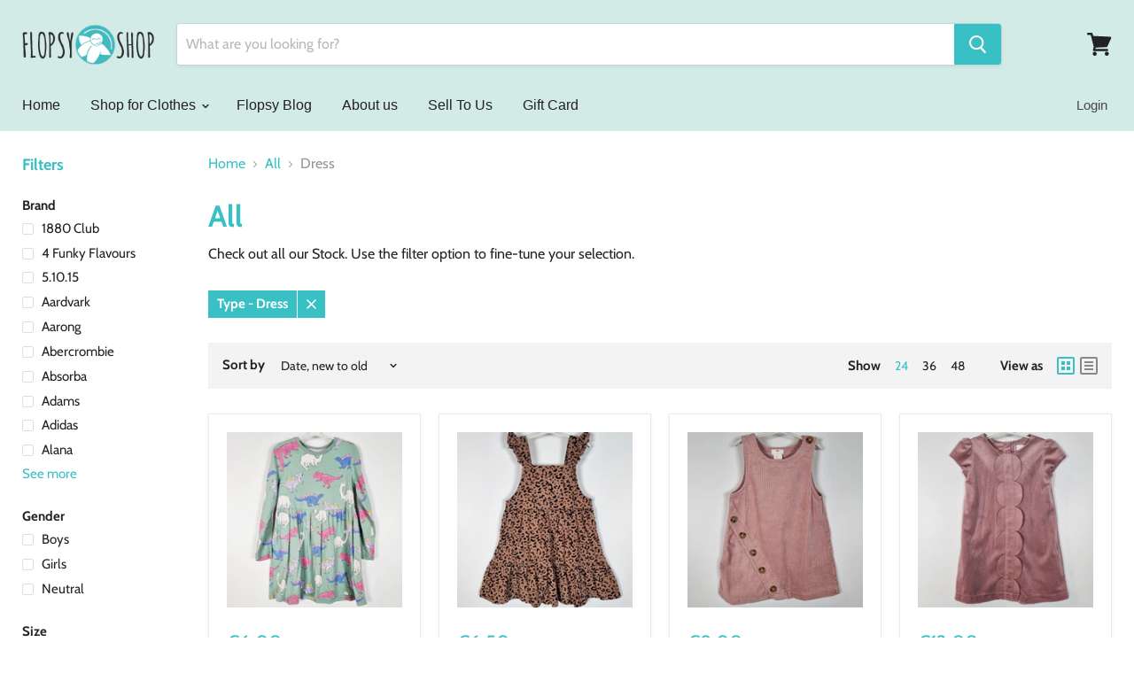

--- FILE ---
content_type: text/plain; charset=utf-8
request_url: https://sp-micro-proxy.b-cdn.net/micro?unique_id=flopsyshop.myshopify.com
body_size: 3815
content:
{"site":{"free_plan_limit_reached":false,"billing_status":null,"billing_active":true,"pricing_plan_required":false,"settings":{"proof_mobile_position":"Bottom","proof_desktop_position":"Bottom Left","proof_pop_size":"default","proof_start_delay_time":6,"proof_time_between":3,"proof_display_time":6,"proof_visible":false,"proof_cycle":true,"proof_mobile_enabled":true,"proof_desktop_enabled":true,"proof_tablet_enabled":null,"proof_locale":"en","proof_show_powered_by":false},"site_integrations":[{"id":"64721","enabled":true,"integration":{"name":"Shopify Add To Cart","handle":"shopify_storefront_add_to_cart","pro":false},"settings":{"proof_onclick_new_tab":null,"proof_exclude_pages":null,"proof_include_pages":[],"proof_display_pages_mode":"excluded","proof_minimum_activity_sessions":null,"proof_height":110,"proof_bottom":10,"proof_top":10,"proof_right":10,"proof_left":10,"proof_background_color":"#FFFFFF","proof_background_image_url":null,"proof_font_color":"#000000","proof_border_radius":40,"proof_padding_top":0,"proof_padding_bottom":0,"proof_padding_left":8,"proof_padding_right":16,"proof_icon_color":null,"proof_icon_background_color":null,"proof_hours_before_obscure":48,"proof_minimum_review_rating":5,"proof_highlights_color":"#fdcb6e","proof_display_review":true,"proof_show_review_on_hover":true,"proof_summary_time_range":1440,"proof_summary_minimum_count":10,"proof_show_media":false,"proof_show_message":false,"proof_media_url":null,"proof_media_position":null,"proof_nudge_click_url":null,"proof_icon_url":null,"proof_icon_mode":null,"proof_icon_enabled":false},"template":{"id":"36","body":{"top":"{{first_name}} in {{city}}, {{province}} {{country}}","middle":"Added to Cart {{product_title}}"},"raw_body":"<top>{{first_name}} in {{city}}, {{province}} {{country}}</top><middle>Added to Cart {{product_title}}</middle>","locale":"en"}},{"id":"64722","enabled":true,"integration":{"name":"Shopify Purchase","handle":"shopify_api_purchase","pro":false},"settings":{"proof_onclick_new_tab":null,"proof_exclude_pages":null,"proof_include_pages":[],"proof_display_pages_mode":"excluded","proof_minimum_activity_sessions":null,"proof_height":110,"proof_bottom":10,"proof_top":10,"proof_right":10,"proof_left":10,"proof_background_color":"#FFFFFF","proof_background_image_url":null,"proof_font_color":"#000000","proof_border_radius":40,"proof_padding_top":0,"proof_padding_bottom":0,"proof_padding_left":8,"proof_padding_right":16,"proof_icon_color":null,"proof_icon_background_color":null,"proof_hours_before_obscure":48,"proof_minimum_review_rating":5,"proof_highlights_color":"#fdcb6e","proof_display_review":true,"proof_show_review_on_hover":true,"proof_summary_time_range":1440,"proof_summary_minimum_count":10,"proof_show_media":false,"proof_show_message":false,"proof_media_url":null,"proof_media_position":null,"proof_nudge_click_url":null,"proof_icon_url":null,"proof_icon_mode":null,"proof_icon_enabled":false},"template":{"id":"4","body":{"top":"{{first_name}} in {{city}}, {{province}} {{country}}","middle":"Purchased {{product_title}}"},"raw_body":"<top>{{first_name}} in {{city}}, {{province}} {{country}}</top><middle>Purchased {{product_title}}</middle>","locale":"en"}}],"events":[{"id":"244219562","created_at":"2026-01-20T19:30:55.851Z","variables":{"first_name":"Someone","city":"Kyiv","province":"Kyiv City","province_code":"30","country":"Ukraine","country_code":"UA","product_title":"2-3Y\nRacing Top"},"click_url":"https://www.flopsyshop.ie/products/2-3y-racing-top","image_url":"https://cdn.shopify.com/s/files/1/1480/1302/files/fs15131.png?v=1764195128","product":{"id":"65315339","product_id":"10420937392471","title":"2-3Y\nRacing Top","created_at":"2025-11-26T21:41:30.017Z","updated_at":"2025-11-27T08:56:53.895Z","published_at":"2025-11-27T08:55:50.000Z"},"site_integration":{"id":"64721","enabled":true,"integration":{"name":"Shopify Add To Cart","handle":"shopify_storefront_add_to_cart","pro":false},"template":{"id":"36","body":{"top":"{{first_name}} in {{city}}, {{province}} {{country}}","middle":"Added to Cart {{product_title}}"},"raw_body":"<top>{{first_name}} in {{city}}, {{province}} {{country}}</top><middle>Added to Cart {{product_title}}</middle>","locale":"en"}}},{"id":"244099718","created_at":null,"variables":{"first_name":"Someone","city":"Greystones","province":"Leinster","province_code":"L","country":"Ireland","country_code":"IE","product_title":"18-24M\nDenim Dress"},"click_url":"https://www.flopsyshop.ie/products/18-24m-denim-dress","image_url":"https://cdn.shopify.com/s/files/1/1480/1302/files/fs15159.png?v=1764840600","product":{"id":"65337533","product_id":"10434746057047","title":"18-24M\nDenim Dress","created_at":"2025-12-04T09:16:39.405Z","updated_at":"2025-12-04T09:37:59.326Z","published_at":"2025-12-04T09:37:57.000Z"},"site_integration":{"id":"64721","enabled":true,"integration":{"name":"Shopify Add To Cart","handle":"shopify_storefront_add_to_cart","pro":false},"template":{"id":"36","body":{"top":"{{first_name}} in {{city}}, {{province}} {{country}}","middle":"Added to Cart {{product_title}}"},"raw_body":"<top>{{first_name}} in {{city}}, {{province}} {{country}}</top><middle>Added to Cart {{product_title}}</middle>","locale":"en"}}},{"id":"244083768","created_at":null,"variables":{"first_name":"Someone","city":"Murroe","province":"Limerick","province_code":"LK","country":"Ireland","country_code":"IE","product_title":"10-12Y\nUA Hoodie"},"click_url":"https://www.flopsyshop.ie/products/10-12y-ua-hoodie","image_url":"https://cdn.shopify.com/s/files/1/1480/1302/files/fs13918.png?v=1734560247","product":{"id":"62194650","product_id":"9785555419479","title":"10-12Y\nUA Hoodie","created_at":"2024-12-18T22:14:49.000Z","updated_at":"2026-01-17T22:48:48.900Z","published_at":"2024-12-19T10:05:58.000Z"},"site_integration":{"id":"64722","enabled":true,"integration":{"name":"Shopify Purchase","handle":"shopify_api_purchase","pro":false},"template":{"id":"4","body":{"top":"{{first_name}} in {{city}}, {{province}} {{country}}","middle":"Purchased {{product_title}}"},"raw_body":"<top>{{first_name}} in {{city}}, {{province}} {{country}}</top><middle>Purchased {{product_title}}</middle>","locale":"en"}}},{"id":"244083490","created_at":null,"variables":{"first_name":"Someone","city":"Ennis","province":"Munster","province_code":"M","country":"Ireland","country_code":"IE","product_title":"10-12Y\nUA Hoodie"},"click_url":"https://www.flopsyshop.ie/products/10-12y-ua-hoodie","image_url":"https://cdn.shopify.com/s/files/1/1480/1302/files/fs13918.png?v=1734560247","product":{"id":"62194650","product_id":"9785555419479","title":"10-12Y\nUA Hoodie","created_at":"2024-12-18T22:14:49.000Z","updated_at":"2026-01-17T22:48:48.900Z","published_at":"2024-12-19T10:05:58.000Z"},"site_integration":{"id":"64721","enabled":true,"integration":{"name":"Shopify Add To Cart","handle":"shopify_storefront_add_to_cart","pro":false},"template":{"id":"36","body":{"top":"{{first_name}} in {{city}}, {{province}} {{country}}","middle":"Added to Cart {{product_title}}"},"raw_body":"<top>{{first_name}} in {{city}}, {{province}} {{country}}</top><middle>Added to Cart {{product_title}}</middle>","locale":"en"}}},{"id":"244024078","created_at":null,"variables":{"first_name":"Someone","city":"Dublin","province":"Leinster","province_code":"L","country":"Ireland","country_code":"IE","product_title":"6-9M\n2 x Pants"},"click_url":"https://www.flopsyshop.ie/products/6-9m-2-x-pants","image_url":"https://cdn.shopify.com/s/files/1/1480/1302/files/fs14885.png?v=1759351929","product":{"id":"64660739","product_id":"10309548671319","title":"6-9M\n2 x Pants","created_at":"2025-10-01T20:26:29.560Z","updated_at":"2025-10-02T12:28:01.109Z","published_at":"2025-10-02T12:27:59.000Z"},"site_integration":{"id":"64721","enabled":true,"integration":{"name":"Shopify Add To Cart","handle":"shopify_storefront_add_to_cart","pro":false},"template":{"id":"36","body":{"top":"{{first_name}} in {{city}}, {{province}} {{country}}","middle":"Added to Cart {{product_title}}"},"raw_body":"<top>{{first_name}} in {{city}}, {{province}} {{country}}</top><middle>Added to Cart {{product_title}}</middle>","locale":"en"}}},{"id":"243988953","created_at":null,"variables":{"first_name":"Someone","city":"Clonmel","province":"Munster","province_code":"M","country":"Ireland","country_code":"IE","product_title":"11-12Y\nTigers Shirt"},"click_url":"https://www.flopsyshop.ie/products/11-12y-tigers-shirt","image_url":"https://cdn.shopify.com/s/files/1/1480/1302/files/fs14670.png?v=1753907455","product":{"id":"64112130","product_id":"10201364889943","title":"11-12Y\nTigers Shirt","created_at":"2025-07-29T21:03:40.058Z","updated_at":"2025-07-30T20:42:33.876Z","published_at":"2025-07-30T20:42:32.000Z"},"site_integration":{"id":"64721","enabled":true,"integration":{"name":"Shopify Add To Cart","handle":"shopify_storefront_add_to_cart","pro":false},"template":{"id":"36","body":{"top":"{{first_name}} in {{city}}, {{province}} {{country}}","middle":"Added to Cart {{product_title}}"},"raw_body":"<top>{{first_name}} in {{city}}, {{province}} {{country}}</top><middle>Added to Cart {{product_title}}</middle>","locale":"en"}}},{"id":"243914851","created_at":null,"variables":{"first_name":"Someone","city":"Dublin","province":"Leinster","province_code":"L","country":"Ireland","country_code":"IE","product_title":"9-12M\nBear Booties"},"click_url":"https://www.flopsyshop.ie/products/9-12m-bear-booties","image_url":"https://cdn.shopify.com/s/files/1/1480/1302/files/fs15134.png?v=1764194944","product":{"id":"65315342","product_id":"10420937523543","title":"9-12M\nBear Booties","created_at":"2025-11-26T21:41:33.174Z","updated_at":"2025-11-27T08:55:53.026Z","published_at":"2025-11-27T08:55:51.000Z"},"site_integration":{"id":"64721","enabled":true,"integration":{"name":"Shopify Add To Cart","handle":"shopify_storefront_add_to_cart","pro":false},"template":{"id":"36","body":{"top":"{{first_name}} in {{city}}, {{province}} {{country}}","middle":"Added to Cart {{product_title}}"},"raw_body":"<top>{{first_name}} in {{city}}, {{province}} {{country}}</top><middle>Added to Cart {{product_title}}</middle>","locale":"en"}}},{"id":"243911983","created_at":null,"variables":{"first_name":"Someone","city":"Kilkenny","province":"Leinster","province_code":"L","country":"Ireland","country_code":"IE","product_title":"12-18M\nGreen Pramsuit"},"click_url":"https://www.flopsyshop.ie/products/12-18m-green-pramsuit","image_url":"https://cdn.shopify.com/s/files/1/1480/1302/files/fs15025_ae8457ca-4ada-4d49-bfa4-b4bd656ebebd.png?v=1764195564","product":{"id":"65031202","product_id":"10358045770071","title":"12-18M\nGreen Pramsuit","created_at":"2025-10-26T14:11:20.524Z","updated_at":"2025-11-26T22:19:36.086Z","published_at":"2025-10-30T13:35:12.000Z"},"site_integration":{"id":"64721","enabled":true,"integration":{"name":"Shopify Add To Cart","handle":"shopify_storefront_add_to_cart","pro":false},"template":{"id":"36","body":{"top":"{{first_name}} in {{city}}, {{province}} {{country}}","middle":"Added to Cart {{product_title}}"},"raw_body":"<top>{{first_name}} in {{city}}, {{province}} {{country}}</top><middle>Added to Cart {{product_title}}</middle>","locale":"en"}}},{"id":"243867125","created_at":null,"variables":{"first_name":"Someone","city":"Helsinki","province":"Uusimaa","province_code":"18","country":"Finland","country_code":"FI","product_title":"2-3Y\nDenim Jacket"},"click_url":"https://www.flopsyshop.ie/products/2-3y-denim-jacket","image_url":"https://cdn.shopify.com/s/files/1/1480/1302/files/fs15269.png?v=1767825197","product":{"id":"65505394","product_id":"10474588406103","title":"2-3Y\nDenim Jacket","created_at":"2026-01-07T22:31:32.031Z","updated_at":"2026-01-08T09:05:13.258Z","published_at":"2026-01-08T09:05:11.000Z"},"site_integration":{"id":"64721","enabled":true,"integration":{"name":"Shopify Add To Cart","handle":"shopify_storefront_add_to_cart","pro":false},"template":{"id":"36","body":{"top":"{{first_name}} in {{city}}, {{province}} {{country}}","middle":"Added to Cart {{product_title}}"},"raw_body":"<top>{{first_name}} in {{city}}, {{province}} {{country}}</top><middle>Added to Cart {{product_title}}</middle>","locale":"en"}}},{"id":"243784808","created_at":null,"variables":{"first_name":"Someone","city":"Dublin","province":"Leinster","province_code":"L","country":"Ireland","country_code":"IE","product_title":"7-10Y\nSpidey Hat & Gloves"},"click_url":"https://www.flopsyshop.ie/products/7-10y-spidey-hat-gloves","image_url":"https://cdn.shopify.com/s/files/1/1480/1302/files/18_29d33ec0-d661-4b9b-8329-51fa82b5d073.png?v=1730892236","product":{"id":"61685593","product_id":"9699204137303","title":"7-10Y\nSpidey Hat & Gloves","created_at":"2024-11-05T22:09:00.000Z","updated_at":"2025-01-09T09:27:32.035Z","published_at":"2024-11-07T09:16:26.000Z"},"site_integration":{"id":"64721","enabled":true,"integration":{"name":"Shopify Add To Cart","handle":"shopify_storefront_add_to_cart","pro":false},"template":{"id":"36","body":{"top":"{{first_name}} in {{city}}, {{province}} {{country}}","middle":"Added to Cart {{product_title}}"},"raw_body":"<top>{{first_name}} in {{city}}, {{province}} {{country}}</top><middle>Added to Cart {{product_title}}</middle>","locale":"en"}}},{"id":"243771607","created_at":null,"variables":{"first_name":"Someone","city":"Dublin","province":"Leinster","province_code":"L","country":"Ireland","country_code":"IE","product_title":"0-3M\nMini Hinch Onesie"},"click_url":"https://www.flopsyshop.ie/products/0-3m-mini-hinch-onesie","image_url":"https://cdn.shopify.com/s/files/1/1480/1302/files/fs12361_6bec7d89-eff4-4c88-be44-ac6350f1aba1.png?v=1706304997","product":{"id":"58668554","product_id":"8674371043671","title":"0-3M\nMini Hinch Onesie","created_at":"2023-12-13T21:48:10.000Z","updated_at":"2024-02-01T12:08:03.000Z","published_at":"2023-12-14T08:24:00.000Z"},"site_integration":{"id":"64721","enabled":true,"integration":{"name":"Shopify Add To Cart","handle":"shopify_storefront_add_to_cart","pro":false},"template":{"id":"36","body":{"top":"{{first_name}} in {{city}}, {{province}} {{country}}","middle":"Added to Cart {{product_title}}"},"raw_body":"<top>{{first_name}} in {{city}}, {{province}} {{country}}</top><middle>Added to Cart {{product_title}}</middle>","locale":"en"}}},{"id":"243652638","created_at":null,"variables":{"first_name":"Someone","city":"Abbeyleix","province":"Leinster","province_code":"L","country":"Ireland","country_code":"IE","product_title":"2-3Y\nGreen Organic Cotton Set"},"click_url":"https://www.flopsyshop.ie/products/2-3y-green-organic-cotton-set","image_url":"https://cdn.shopify.com/s/files/1/1480/1302/files/fs15098_2.png?v=1763939094","product":{"id":"65294899","product_id":"10408712339799","title":"2-3Y\nGreen Organic Cotton Set","created_at":"2025-11-19T22:26:54.594Z","updated_at":"2025-11-23T23:04:56.038Z","published_at":"2025-11-20T13:23:43.000Z"},"site_integration":{"id":"64721","enabled":true,"integration":{"name":"Shopify Add To Cart","handle":"shopify_storefront_add_to_cart","pro":false},"template":{"id":"36","body":{"top":"{{first_name}} in {{city}}, {{province}} {{country}}","middle":"Added to Cart {{product_title}}"},"raw_body":"<top>{{first_name}} in {{city}}, {{province}} {{country}}</top><middle>Added to Cart {{product_title}}</middle>","locale":"en"}}},{"id":"243636026","created_at":null,"variables":{"first_name":"Someone","city":"Manchester","province":"England","province_code":"ENG","country":"United Kingdom","country_code":"GB","product_title":"3Y\nUnicorn Jumper"},"click_url":"https://www.flopsyshop.ie/products/3y-unicorn-jumper","image_url":"https://cdn.shopify.com/s/files/1/1480/1302/files/fs15259.png?v=1767825461","product":{"id":"65505384","product_id":"10474587881815","title":"3Y\nUnicorn Jumper","created_at":"2026-01-07T22:31:21.611Z","updated_at":"2026-01-08T09:05:08.635Z","published_at":"2026-01-08T09:05:06.000Z"},"site_integration":{"id":"64721","enabled":true,"integration":{"name":"Shopify Add To Cart","handle":"shopify_storefront_add_to_cart","pro":false},"template":{"id":"36","body":{"top":"{{first_name}} in {{city}}, {{province}} {{country}}","middle":"Added to Cart {{product_title}}"},"raw_body":"<top>{{first_name}} in {{city}}, {{province}} {{country}}</top><middle>Added to Cart {{product_title}}</middle>","locale":"en"}}},{"id":"243627500","created_at":null,"variables":{"first_name":"Someone","city":"Dublin","province":"Leinster","province_code":"L","country":"Ireland","country_code":"IE","product_title":"18-24\nCos Jumper"},"click_url":"https://www.flopsyshop.ie/products/18-24-cos-jumper","image_url":"https://cdn.shopify.com/s/files/1/1480/1302/files/fs12670.png?v=1708603963","product":{"id":"59334989","product_id":"8860641362263","title":"18-24\nCos Jumper","created_at":"2024-02-22T12:07:21.000Z","updated_at":"2024-04-25T09:29:49.000Z","published_at":"2024-02-22T13:15:23.000Z"},"site_integration":{"id":"64721","enabled":true,"integration":{"name":"Shopify Add To Cart","handle":"shopify_storefront_add_to_cart","pro":false},"template":{"id":"36","body":{"top":"{{first_name}} in {{city}}, {{province}} {{country}}","middle":"Added to Cart {{product_title}}"},"raw_body":"<top>{{first_name}} in {{city}}, {{province}} {{country}}</top><middle>Added to Cart {{product_title}}</middle>","locale":"en"}}},{"id":"243600980","created_at":null,"variables":{"first_name":"Someone","city":"Dublin","province":"Leinster","province_code":"L","country":"Ireland","country_code":"IE","product_title":"7-8Y\nBarcelona Hoodie"},"click_url":"https://www.flopsyshop.ie/products/7-8y-barcelona-hoodie","image_url":"https://cdn.shopify.com/s/files/1/1480/1302/files/fs13924.png?v=1734602617","product":{"id":"62197497","product_id":"9786271531351","title":"7-8Y\nBarcelona Hoodie","created_at":"2024-12-19T10:00:54.000Z","updated_at":"2025-01-09T09:26:47.175Z","published_at":"2024-12-19T10:06:00.000Z"},"site_integration":{"id":"64721","enabled":true,"integration":{"name":"Shopify Add To Cart","handle":"shopify_storefront_add_to_cart","pro":false},"template":{"id":"36","body":{"top":"{{first_name}} in {{city}}, {{province}} {{country}}","middle":"Added to Cart {{product_title}}"},"raw_body":"<top>{{first_name}} in {{city}}, {{province}} {{country}}</top><middle>Added to Cart {{product_title}}</middle>","locale":"en"}}},{"id":"243573286","created_at":null,"variables":{"first_name":"Someone","city":"Dublin","province":"Leinster","province_code":"L","country":"Ireland","country_code":"IE","product_title":"4-5Y\nRainbow Sweater"},"click_url":"https://www.flopsyshop.ie/products/4-5y-rainbow-sweater","image_url":"https://cdn.shopify.com/s/files/1/1480/1302/files/fs15061.png?v=1762294206","product":{"id":"65129096","product_id":"10383765373271","title":"4-5Y\nRainbow Sweater","created_at":"2025-11-04T21:47:50.902Z","updated_at":"2025-11-06T14:02:27.462Z","published_at":"2025-11-06T14:02:25.000Z"},"site_integration":{"id":"64721","enabled":true,"integration":{"name":"Shopify Add To Cart","handle":"shopify_storefront_add_to_cart","pro":false},"template":{"id":"36","body":{"top":"{{first_name}} in {{city}}, {{province}} {{country}}","middle":"Added to Cart {{product_title}}"},"raw_body":"<top>{{first_name}} in {{city}}, {{province}} {{country}}</top><middle>Added to Cart {{product_title}}</middle>","locale":"en"}}},{"id":"243540333","created_at":null,"variables":{"first_name":"Someone","city":"Dublin","province":"Leinster","province_code":"L","country":"Ireland","country_code":"IE","product_title":"4-5Y\nTiger Dressing Gown"},"click_url":"https://www.flopsyshop.ie/products/4-5y-tiger-dressing-gown","image_url":"https://cdn.shopify.com/s/files/1/1480/1302/files/fs14864.png?v=1758832600","product":{"id":"64633081","product_id":"10301104619863","title":"4-5Y\nTiger Dressing Gown","created_at":"2025-09-25T20:22:39.479Z","updated_at":"2025-09-25T20:43:08.760Z","published_at":"2025-09-25T20:43:07.000Z"},"site_integration":{"id":"64721","enabled":true,"integration":{"name":"Shopify Add To Cart","handle":"shopify_storefront_add_to_cart","pro":false},"template":{"id":"36","body":{"top":"{{first_name}} in {{city}}, {{province}} {{country}}","middle":"Added to Cart {{product_title}}"},"raw_body":"<top>{{first_name}} in {{city}}, {{province}} {{country}}</top><middle>Added to Cart {{product_title}}</middle>","locale":"en"}}},{"id":"243418940","created_at":null,"variables":{"first_name":"Someone","city":"Enniscorthy","province":"Wexford","province_code":"WX","country":"Ireland","country_code":"IE","product_title":"18-24M\nFlower Print Sweater"},"click_url":"https://www.flopsyshop.ie/products/18-24m-flower-print-sweater","image_url":"https://cdn.shopify.com/s/files/1/1480/1302/files/fs15227.png?v=1766011944","product":{"id":"65384529","product_id":"10453547483479","title":"18-24M\nFlower Print Sweater","created_at":"2025-12-17T21:15:03.397Z","updated_at":"2026-01-04T21:46:14.289Z","published_at":"2025-12-18T08:47:24.000Z"},"site_integration":{"id":"64722","enabled":true,"integration":{"name":"Shopify Purchase","handle":"shopify_api_purchase","pro":false},"template":{"id":"4","body":{"top":"{{first_name}} in {{city}}, {{province}} {{country}}","middle":"Purchased {{product_title}}"},"raw_body":"<top>{{first_name}} in {{city}}, {{province}} {{country}}</top><middle>Purchased {{product_title}}</middle>","locale":"en"}}},{"id":"243416492","created_at":null,"variables":{"first_name":"Someone","city":"Dublin","province":"Leinster","province_code":"L","country":"Ireland","country_code":"IE","product_title":"8-9Y\nHigh Rise Shorts"},"click_url":"https://www.flopsyshop.ie/products/8-9y-high-rise-shorts","image_url":"https://cdn.shopify.com/s/files/1/1480/1302/files/fs14451.png?v=1748382933","product":{"id":"63609033","product_id":"10061757120855","title":"8-9Y\nHigh Rise Shorts","created_at":"2025-05-26T11:34:51.999Z","updated_at":"2025-07-02T20:41:45.892Z","published_at":"2025-05-29T08:20:00.000Z"},"site_integration":{"id":"64721","enabled":true,"integration":{"name":"Shopify Add To Cart","handle":"shopify_storefront_add_to_cart","pro":false},"template":{"id":"36","body":{"top":"{{first_name}} in {{city}}, {{province}} {{country}}","middle":"Added to Cart {{product_title}}"},"raw_body":"<top>{{first_name}} in {{city}}, {{province}} {{country}}</top><middle>Added to Cart {{product_title}}</middle>","locale":"en"}}},{"id":"243364333","created_at":null,"variables":{"first_name":"Someone","city":"Dublin","province":"Leinster","province_code":"L","country":"Ireland","country_code":"IE","product_title":"6-7Y\nSkinny Fit Jeans"},"click_url":"https://www.flopsyshop.ie/products/6-7y-skinny-fit-jeans","image_url":"https://cdn.shopify.com/s/files/1/1480/1302/files/fs12293.png?v=1700757258","product":{"id":"58482942","product_id":"8653288014167","title":"6-7Y\nSkinny Fit Jeans","created_at":"2023-11-23T16:13:32.000Z","updated_at":"2025-08-29T08:23:30.466Z","published_at":"2023-11-23T16:38:22.000Z"},"site_integration":{"id":"64721","enabled":true,"integration":{"name":"Shopify Add To Cart","handle":"shopify_storefront_add_to_cart","pro":false},"template":{"id":"36","body":{"top":"{{first_name}} in {{city}}, {{province}} {{country}}","middle":"Added to Cart {{product_title}}"},"raw_body":"<top>{{first_name}} in {{city}}, {{province}} {{country}}</top><middle>Added to Cart {{product_title}}</middle>","locale":"en"}}},{"id":"243320300","created_at":null,"variables":{"first_name":"Someone","city":"Tuam","province":"Connacht","province_code":"C","country":"Ireland","country_code":"IE","product_title":"7-8Y\nStars Jumper"},"click_url":"https://www.flopsyshop.ie/products/7-8y-stars-jumper","image_url":"https://cdn.shopify.com/s/files/1/1480/1302/files/fs14856.png?v=1757447103","product":{"id":"64546450","product_id":"10274209399127","title":"7-8Y\nStars Jumper","created_at":"2025-09-09T19:43:55.173Z","updated_at":"2025-09-11T16:41:45.019Z","published_at":"2025-09-11T16:41:43.000Z"},"site_integration":{"id":"64721","enabled":true,"integration":{"name":"Shopify Add To Cart","handle":"shopify_storefront_add_to_cart","pro":false},"template":{"id":"36","body":{"top":"{{first_name}} in {{city}}, {{province}} {{country}}","middle":"Added to Cart {{product_title}}"},"raw_body":"<top>{{first_name}} in {{city}}, {{province}} {{country}}</top><middle>Added to Cart {{product_title}}</middle>","locale":"en"}}},{"id":"243318876","created_at":null,"variables":{"first_name":"Someone","city":"Los Angeles","province":"California","province_code":"CA","country":"United States","country_code":"US","product_title":"3-4Y\nHeart Faces Onesie"},"click_url":"https://www.flopsyshop.ie/products/3-4y-heart-faces-onesie","image_url":"https://cdn.shopify.com/s/files/1/1480/1302/files/fs14249.png?v=1743028478","product":{"id":"63023265","product_id":"9950725210455","title":"3-4Y\nHeart Faces Onesie","created_at":"2025-03-26T22:17:42.854Z","updated_at":"2025-07-02T20:42:47.879Z","published_at":"2025-03-26T22:37:32.000Z"},"site_integration":{"id":"64721","enabled":true,"integration":{"name":"Shopify Add To Cart","handle":"shopify_storefront_add_to_cart","pro":false},"template":{"id":"36","body":{"top":"{{first_name}} in {{city}}, {{province}} {{country}}","middle":"Added to Cart {{product_title}}"},"raw_body":"<top>{{first_name}} in {{city}}, {{province}} {{country}}</top><middle>Added to Cart {{product_title}}</middle>","locale":"en"}}},{"id":"243243696","created_at":null,"variables":{"first_name":"Someone","city":"Dublin","province":"Leinster","province_code":"L","country":"Ireland","country_code":"IE","product_title":"4Y\nPixar Hoodie"},"click_url":"https://www.flopsyshop.ie/products/4y-pixar-hoodie","image_url":"https://cdn.shopify.com/s/files/1/1480/1302/files/fs15263_2.png?v=1767825360","product":{"id":"65505387","product_id":"10474588111191","title":"4Y\nPixar Hoodie","created_at":"2026-01-07T22:31:25.971Z","updated_at":"2026-01-08T09:05:10.773Z","published_at":"2026-01-08T09:05:08.000Z"},"site_integration":{"id":"64721","enabled":true,"integration":{"name":"Shopify Add To Cart","handle":"shopify_storefront_add_to_cart","pro":false},"template":{"id":"36","body":{"top":"{{first_name}} in {{city}}, {{province}} {{country}}","middle":"Added to Cart {{product_title}}"},"raw_body":"<top>{{first_name}} in {{city}}, {{province}} {{country}}</top><middle>Added to Cart {{product_title}}</middle>","locale":"en"}}},{"id":"243243348","created_at":null,"variables":{"first_name":"Someone","city":"Dublin","province":"Leinster","province_code":"L","country":"Ireland","country_code":"IE","product_title":"12-18M\nBear Jeans"},"click_url":"https://www.flopsyshop.ie/products/12-18m-bear-jeans","image_url":"https://cdn.shopify.com/s/files/1/1480/1302/files/17.png?v=1761489182","product":{"id":"65031210","product_id":"10358046097751","title":"12-18M\nBear Jeans","created_at":"2025-10-26T14:11:29.017Z","updated_at":"2025-10-30T13:35:17.154Z","published_at":"2025-10-30T13:35:15.000Z"},"site_integration":{"id":"64721","enabled":true,"integration":{"name":"Shopify Add To Cart","handle":"shopify_storefront_add_to_cart","pro":false},"template":{"id":"36","body":{"top":"{{first_name}} in {{city}}, {{province}} {{country}}","middle":"Added to Cart {{product_title}}"},"raw_body":"<top>{{first_name}} in {{city}}, {{province}} {{country}}</top><middle>Added to Cart {{product_title}}</middle>","locale":"en"}}},{"id":"243239335","created_at":null,"variables":{"first_name":"Someone","city":"Dublin","province":"Leinster","province_code":"L","country":"Ireland","country_code":"IE","product_title":"6-9M\nCotton Set"},"click_url":"https://www.flopsyshop.ie/products/6-9m-cotton-set","image_url":"https://cdn.shopify.com/s/files/1/1480/1302/files/fs13332.png?v=1721858977","product":{"id":"60755976","product_id":"9460083261783","title":"6-9M\nCotton Set","created_at":"2024-07-24T21:35:18.000Z","updated_at":"2025-01-09T09:44:26.168Z","published_at":"2024-07-25T08:14:01.000Z"},"site_integration":{"id":"64721","enabled":true,"integration":{"name":"Shopify Add To Cart","handle":"shopify_storefront_add_to_cart","pro":false},"template":{"id":"36","body":{"top":"{{first_name}} in {{city}}, {{province}} {{country}}","middle":"Added to Cart {{product_title}}"},"raw_body":"<top>{{first_name}} in {{city}}, {{province}} {{country}}</top><middle>Added to Cart {{product_title}}</middle>","locale":"en"}}}]}}